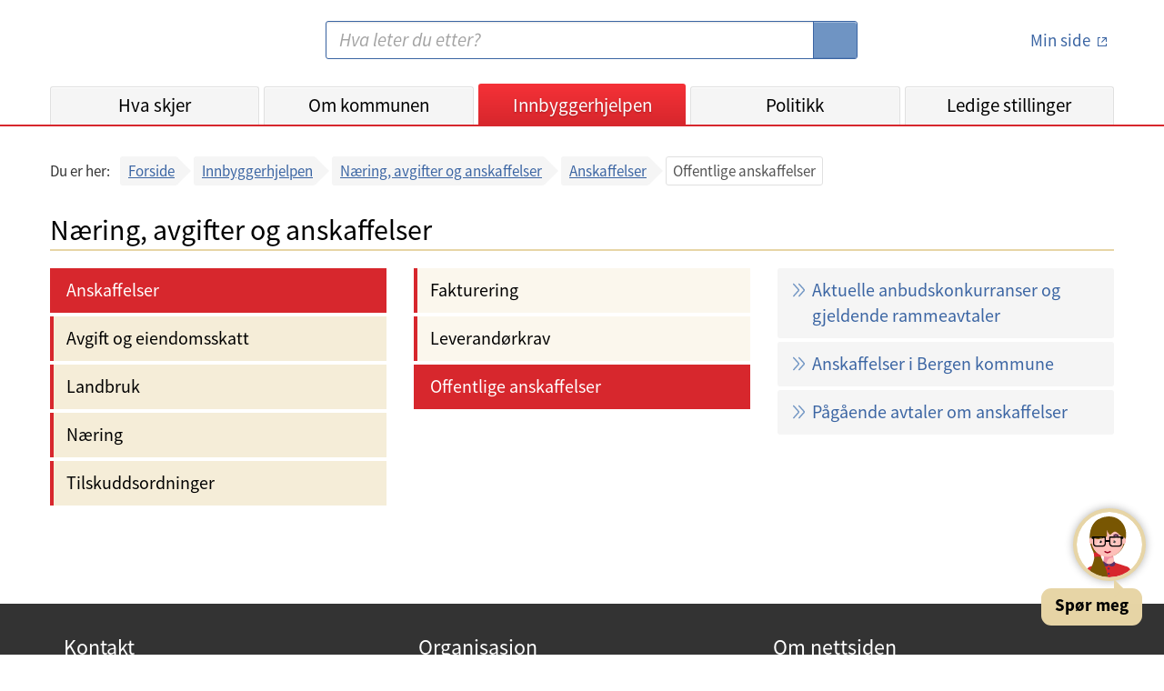

--- FILE ---
content_type: text/html;charset=UTF-8
request_url: https://www.bergen.kommune.no/innbyggerhjelpen/naring-avgifter-og-anskaffelser/anskaffelser/offentlige-anskaffelser
body_size: 18343
content:
<!DOCTYPE html>
<html lang="no">
<head>
    
    <title>Bergen kommune - Offentlige anskaffelser</title>
    <meta charset="UTF-8">
    <meta name="description" content="Bergen kommunes nettsted - informasjon og tjenester for innbyggerne i Bergen">
    <meta property="og:type" content="website">
    <meta property="og:url" content="https://www.bergen.kommune.no/innbyggerhjelpen/naring-avgifter-og-anskaffelser/anskaffelser/offentlige-anskaffelser">
    <meta property="og:title" content="Bergen kommune - Offentlige anskaffelser">
    <meta property="og:description" content="Bergen kommunes nettsted - informasjon og tjenester for innbyggerne i Bergen">
    <meta property="og:site_name" content="Bergen kommune - Offentlige anskaffelser">
    
    
    
    <meta name="apple-mobile-web-app-title" content="Bergen Kommune">
    <meta name="google-site-verification" content="2lHt6x_gLduFJClZDMoPbGDmd-vgfJ10HLDpbnPLnQA">
    <meta content="width=device-width, initial-scale=1" name="viewport">
    


    <script>
        let getTimestamp = function () {
            let now = new Date();
            let year = now.getFullYear();
            let month = now.getMonth() + 1;
            let day = now.getDate();
            let hour = now.getHours();
            if (month.toString().length == 1) {
                month = '0' + month;
            }
            if (day.toString().length == 1) {
                day = '0' + day;
            }
            if (hour.toString().length == 1) {
                hour = '0' + hour;
            }
            return year.toString() + month.toString() + day.toString() + hour.toString();

        }
    </script>

    <link href="/internet/js/lightcase-2.5.0/src/css/lightcase.css" rel="stylesheet" type="text/css">
    <link rel="stylesheet" type="text/css" href="/internet/css/kari-bergen-custom-style.css">
    <script>document.write("<link rel='stylesheet' href='/internet/css/style.css?v=" + getTimestamp() + "' type='text/css'>");</script>
    <script>document.write("<script type='text/javascript' src='/internet/js/portal.js?v=" + getTimestamp() + "'><\/script>");</script>
	<script src="/internet/js/jquery-3.6.0.min.js"></script>
    <script src="/internet/js/siteimprove-analytics.js"></script>
    <script src="/internet/js/youtube.js"></script>
    <script src="/internet/images/icons/grunticon.loader.js"></script>

    <script src="/internet/js/lightcase-2.5.0/src/js/lightcase.js"></script>
    <script src="/internet/js/lightcase-2.5.0/vendor/jQuery/jquery.events.touch.js"></script>

    <script>Loader.RunGrunticon("/internet/images/icons/icons.data.svg.css", "/internet/images/icons/icons.data.png.css", "/internet/images/icons/icons.fallback.css");</script>
	<noscript><link href="/internet/images/icons/icons.fallback.css" rel="stylesheet"></noscript>

    
        <link rel="apple-touch-icon" href="/internet/images/touch-icon-iphone.png">
        <link rel="apple-touch-icon" sizes="76x76" href="/internet/images/touch-icon-ipad.png">
        <link rel="apple-touch-icon" sizes="120x120" href="/internet/images/touch-icon-iphone-retina.png">
        <link rel="apple-touch-icon" sizes="152x152" href="/internet/images/touch-icon-ipad-retina.png">
        <link rel="apple-touch-icon" sizes="180x180" href="/internet/images/touch-icon-180x180.png">
        <link rel="icon" type="image/png" href="/internet/images/favicon-192x192.png" sizes="192x192">
        <link rel="icon" type="image/png" href="/internet/images/favicon-160x160.png" sizes="160x160">
        <link rel="icon" type="image/png" href="/internet/images/favicon-96x96.png" sizes="96x96">
        <link rel="icon" type="image/png" href="/internet/images/favicon-16x16.png" sizes="16x16">
        <link rel="shortcut icon" type="image/x-icon" href="/internet/images/favicon.ico" />
        <link rel="icon" type="image/png" href="/internet/images/favicon-32x32.png" sizes="32x32">
    

    

    

    

    

    

		<!-- Siteimprove Analytics -->
		<script>
			Siteimprove.AddAnalytics('1076832');
		</script>
	

</head>
<body>
    <div id="skiplink_container">
        <div class="desktop_centered">
            <a href="#innhold" class="skiplink">Hopp til innhold</a>
        </div>
    </div>
    <!--[if lte IE 8]>
    <div id="ie_msg"><div><h4>Du har en eldre versjon av nettleseren Internet Explorer!</h4><p>Din internettopplevelse vil bli bedre og raskere ved å <a href="http://windows.microsoft.com/nb-no/internet-explorer/download-ie" target="_blank">hente en nyere versjon av Internet Explorer</a>.</p></div></div>
    <![endif]-->

    <header id='global_header'>

    
        
        
        
        
        
        

        

        

        <div class="desktop_centered">
            <div class="header_container">
                <a href="/" title="Bergen kommune - Forsiden" class="logo-link" rel="home" accesskey="1">
                    <span class="icon-logo"></span>
                    <span class="screen-reader-text">Bergen kommune</span>
                </a>
                <img class="share_and_print_logo" src="/internet/images/logo_320x320.png" alt="Logo Bergen kommune">
                <div class="main_search_container">
                    <form name="searchform" enctype="application/x-www-form-urlencoded" method="get" action="/sok">
                        <label for="search" class="screen-reader-text">Søk:</label>
                        <input type="search" class="search_input" name="soketekst" id="search" size="26" accesskey="4"
                               placeholder="Hva leter du etter?" value="">
                        <button type="submit">
                            <span class="icon-searchglass grunt-icon grunt-icon--32"></span>
                            <span class="screen-reader-text">S&oslash;k</span>
                        </button>
                    </form>
                </div>
                <div class="login_container">
                    <a title="minside" href="https://min.kommune.no/" class="login_link min_side_lenke">
                        <span class="icon-minside grunt-icon grunt-icon&#45;&#45;64"></span>
                        <span class="icon-minside&#45;&#45;active grunt-icon grunt-icon&#45;&#45;64"></span>
                        <span class="text">Min side</span>
                    </a>
                    <span class="seperator"></span>
                    <a class="logout_link" href="/protected/redirect_uri?logout=https%3A%2F%2Fwww.bergen.kommune.no/innbyggerhjelpen/naring-avgifter-og-anskaffelser/anskaffelser/offentlige-anskaffelser">
                        <span class="icon-logout grunt-icon grunt-icon--32"></span>
                        <span class="text">Logg ut</span>
                    </a>
                </div>
                <a class="js_open_mobile_main_nav open_mobile_main_nav hidden-on-print" href="#">Meny<span
                        class="icon-nav_toggle"></span></a>
            </div>

            <nav class="js_main_nav main_nav main_nav_collapsed">
                <div class="nav_container">
                    <ul class="main_nav_list">
                        <li class="main_nav_menuitem"
                            id="global_nav_hvaskjer">
                            <a href="/hvaskjer" title="Hva skjer">Hva skjer</a>
                            <!--                        <a th:href="${akse.urlString}" th:title="${akse.navn}" th:text="${akse.visningsnavn}" th:if="${akse.class.name == 'no.kommune.bergen.portal.domain.emne.sne.Kategori'}"></a>-->
                        </li>
                        <li class="main_nav_menuitem"
                            id="global_nav_omkommunen">
                            <a href="/omkommunen" title="Om kommunen">Om kommunen</a>
                            <!--                        <a th:href="${akse.urlString}" th:title="${akse.navn}" th:text="${akse.visningsnavn}" th:if="${akse.class.name == 'no.kommune.bergen.portal.domain.emne.sne.Kategori'}"></a>-->
                        </li>
                        <li class="main_nav_menuitem"
                            id="global_nav_innbyggerhjelpen">
                            <a href="/innbyggerhjelpen" title="Innbyggerhjelpen">Innbyggerhjelpen</a>
                            <!--                        <a th:href="${akse.urlString}" th:title="${akse.navn}" th:text="${akse.visningsnavn}" th:if="${akse.class.name == 'no.kommune.bergen.portal.domain.emne.sne.Kategori'}"></a>-->
                        </li>
                        <li class="main_nav_menuitem"
                            id="global_nav_politikk">
                            <a href="/politikk" title="Politikk">Politikk</a>
                            <!--                        <a th:href="${akse.urlString}" th:title="${akse.navn}" th:text="${akse.visningsnavn}" th:if="${akse.class.name == 'no.kommune.bergen.portal.domain.emne.sne.Kategori'}"></a>-->
                        </li>
                        <li class="main_nav_menuitem"
                            id="global_nav_jobb">
                            <a href="/jobb" title="Ledige stillinger">Ledige stillinger</a>
                            <!--                        <a th:href="${akse.urlString}" th:title="${akse.navn}" th:text="${akse.visningsnavn}" th:if="${akse.class.name == 'no.kommune.bergen.portal.domain.emne.sne.Kategori'}"></a>-->
                        </li>
                    </ul>
                    <ul class="secondary_nav">
                        <li><a href="/english">
                            <span class="icon-en grunt-icon grunt-icon--32 grunt-icon--white"
                                  data-grunticon-embed></span>
                            English</a>
                        </li>
                        <li><a href="/hvaskjer/tema/presserom">
                            <span class="icon-press grunt-icon grunt-icon--32 grunt-icon--white"
                                  data-grunticon-embed></span>
                            Presse</a>
                        </li>
                        <li><a href="/omkommunen/kontakt-oss">
                            <span class="icon-info grunt-icon grunt-icon--32 grunt-icon--white"
                                  data-grunticon-embed></span>
                            Kontaktinformasjon</a>
                        </li>
                    </ul>
                    <a id="mobile_minsidelogouturl" class="mobile_logout_link" href="/protected/redirect_uri?logout=https%3A%2F%2Fwww.bergen.kommune.no/innbyggerhjelpen/naring-avgifter-og-anskaffelser/anskaffelser/offentlige-anskaffelser">
                        <span class="icon-logout grunt-icon grunt-icon--32 grunt-icon--white"
                              data-grunticon-embed></span>
                        <span class="text">Logg ut</span>
                    </a>
                    <ul class="secondary_nav">
                        <li>
                            <a href="http://www.facebook.com/bergenkommune/" class="js_removeExternalLinkIcon">
                                <span class="icon-facebook grunt-icon grunt-icon--32 grunt-icon--white"
                                      data-grunticon-embed></span>
                                Facebook
                            </a>
                        </li>
                        <li>
                            <a href="https://www.linkedin.com/company/bergenkommune/" class="js_removeExternalLinkIcon ">
                                <span class="icon-linkedIn grunt-icon grunt-icon--32 grunt-icon--white center-linkedIn-icon-mobile-header" data-grunticon-embed></span>
                                LinkedIn
                            </a>
                        </li>
                        <li>
                            <a href="http://www.instagram.com/bergenkommune_ung/" class="js_removeExternalLinkIcon">
                                <span class="icon-instagram grunt-icon grunt-icon--32 grunt-icon--white"
                                      data-grunticon-embed></span>
                                Instagram
                            </a>
                        </li>
                    </ul>
                </div>
                <div class="close_mobile_main_nav">
                    <a class="js_close_mobile_main_nav close_mobile_main_nav_link hidden-on-print" href="#">
                <span class="close_mobile_main_nav_button">
        			<span class="icon-close grunt-icon grunt-icon--32"></span>
        			<span class="screen-reader-text">Lukk meny</span>
                </span>
                    </a>
                </div>
            </nav>
        </div>

        <script>
            $(document).ready(function () {
                $(".main_nav_menuitem").each(function () {
                    var a = $(this).children("a").get(0);
                    var href = $(a).attr("href");
                    if (window.location.pathname.indexOf(href) === 0) {
                        $(".main_nav_menuitem").removeClass("active");
                        $(".main_nav_menuitem a").removeClass("active");
                        $(this).addClass("active");
                        $(a).addClass("active");
                    }
                });
            });
        </script>

    

</header>
    
    
    

    <div class="smMa desktop_centered clearfix">
        
    
    
    
        
        


        <div class="emb_container bc_container js_breadcrumbs">
            
<!-- line above is to workaround: https://youtrack.jetbrains.com/issue/IDEA-132738 -->
<nav role="navigation" aria-label="Brødsmuler">
  <div>
    <div class="bc_label mobile">Gå tilbake til:</div>
    <div class="bc_label desktop">Du er her:</div>
    <div class="bc_list_container">
      <ul class="bc_list">
        <li>
          <a href="/">Forside</a>
          
        </li>
        <li>
          <a href="/innbyggerhjelpen">Innbyggerhjelpen</a>
          
        </li>
        <li>
          <a href="/innbyggerhjelpen/naring-avgifter-og-anskaffelser">Næring, avgifter og anskaffelser</a>
          
        </li>
        <li class="bc_last_link">
          <a href="/innbyggerhjelpen/naring-avgifter-og-anskaffelser/anskaffelser">Anskaffelser</a>
          
        </li>
        <li class="bc_current">
          
          <span aria-current="page"
                title="Offentlige anskaffelser">Offentlige anskaffelser</span>
        </li>
      </ul>
    </div>
  </div>
</nav>

        </div>
    </div>

    <main id="innhold" class="smMa desktop_centered" tabindex="-1">
        <div class="js_elp_pub_template">
            
    
    
    
    

    <div class="page_header"><h1>Næring, avgifter og anskaffelser</h1></div>
    <div class="row category_navigation_container js_categories">
        <div class="col_md_6 col_lg_4">
            <ul class="category_navigation_1 js_cat_1">
                <li id="V53555" class="los">
                    <a href="#" onclick="Portal.Innbyggerhjelp.ToogleActiveElement(&#39;Næring, avgifter og anskaffelser&#39;, &#39;/innbyggerhjelpen/naring-avgifter-og-anskaffelser&#39;, &#39;V53555&#39;, &#39;Anskaffelser&#39;, &#39;anskaffelser&#39;, &#39;&#39;, &#39;&#39;, &#39;&#39;);return false;">Anskaffelser</a>
                    <ul class="los category_navigation_2 js_cat_2">
                        <li id="V56073" class="los2">
                            <a href="#" onclick="Portal.Innbyggerhjelp.ToogleActiveElement(&#39;Næring, avgifter og anskaffelser&#39;, &#39;/innbyggerhjelpen/naring-avgifter-og-anskaffelser&#39;, &#39;&#39;, &#39;Anskaffelser&#39;, &#39;anskaffelser&#39;, &#39;V56073&#39;, &#39;Fakturering&#39;, &#39;fakturering&#39;);return false;">Fakturering</a>
                            <ul class="category_navigation_3 js_cat_3 tjenestebeskrivelser">
                                <li id="V56073-V56074"
                                    class="tjenestebeskrivelse">
                                    <a href="/innbyggerhjelpen/naring-avgifter-og-anskaffelser/anskaffelser/fakturering/sende-elektronisk-faktura-til-kommunen">
                                        Sende elektronisk faktura til kommunen
                                        <span class="arrow-icon"></span>
                                        <span class="arrow-icon--2"></span>
                                    </a>
                                </li>
                            </ul>
                        </li>
                        <li id="V56737" class="los2">
                            <a href="#" onclick="Portal.Innbyggerhjelp.ToogleActiveElement(&#39;Næring, avgifter og anskaffelser&#39;, &#39;/innbyggerhjelpen/naring-avgifter-og-anskaffelser&#39;, &#39;&#39;, &#39;Anskaffelser&#39;, &#39;anskaffelser&#39;, &#39;V56737&#39;, &#39;Leverandørkrav&#39;, &#39;leverandorkrav&#39;);return false;">Leverandørkrav</a>
                            <ul class="category_navigation_3 js_cat_3 tjenestebeskrivelser">
                                <li id="V56737-V9158231"
                                    class="tjenestebeskrivelse">
                                    <a href="/innbyggerhjelpen/naring-avgifter-og-anskaffelser/anskaffelser/leverandorkrav/mannskapsregistrering-i-hmsreg">
                                        Mannskapsregistrering i HMSREG
                                        <span class="arrow-icon"></span>
                                        <span class="arrow-icon--2"></span>
                                    </a>
                                </li>
                                <li id="V56737-V56738"
                                    class="tjenestebeskrivelse">
                                    <a href="/innbyggerhjelpen/naring-avgifter-og-anskaffelser/anskaffelser/leverandorkrav/standardkrav-til-leverandorer-i-byggeprosjekter">
                                        Standardkrav til leverandører i byggeprosjekter
                                        <span class="arrow-icon"></span>
                                        <span class="arrow-icon--2"></span>
                                    </a>
                                </li>
                                <li id="V56737-V39359907"
                                    class="tjenestebeskrivelse">
                                    <a href="/innbyggerhjelpen/naring-avgifter-og-anskaffelser/anskaffelser/leverandorkrav/veileder-for-entreprenorer-i-bruk-av-isy-prosjekt-endring">
                                        Veileder for entreprenører i bruk av ISY Prosjekt Endring
                                        <span class="arrow-icon"></span>
                                        <span class="arrow-icon--2"></span>
                                    </a>
                                </li>
                            </ul>
                        </li>
                        <li id="V53556" class="los2">
                            <a href="#" onclick="Portal.Innbyggerhjelp.ToogleActiveElement(&#39;Næring, avgifter og anskaffelser&#39;, &#39;/innbyggerhjelpen/naring-avgifter-og-anskaffelser&#39;, &#39;&#39;, &#39;Anskaffelser&#39;, &#39;anskaffelser&#39;, &#39;V53556&#39;, &#39;Offentlige anskaffelser&#39;, &#39;offentlige-anskaffelser&#39;);return false;">Offentlige anskaffelser</a>
                            <ul class="category_navigation_3 js_cat_3 tjenestebeskrivelser">
                                <li id="V53556-V8580681"
                                    class="tjenestebeskrivelse">
                                    <a href="/innbyggerhjelpen/naring-avgifter-og-anskaffelser/anskaffelser/offentlige-anskaffelser/aktuelle-anbudskonkurranser-og-gjeldende-rammeavtaler">
                                        Aktuelle anbudskonkurranser og gjeldende rammeavtaler
                                        <span class="arrow-icon"></span>
                                        <span class="arrow-icon--2"></span>
                                    </a>
                                </li>
                                <li id="V53556-V8580658"
                                    class="tjenestebeskrivelse">
                                    <a href="/innbyggerhjelpen/naring-avgifter-og-anskaffelser/anskaffelser/offentlige-anskaffelser/anskaffelser-i-bergen-kommune">
                                        Anskaffelser i Bergen kommune
                                        <span class="arrow-icon"></span>
                                        <span class="arrow-icon--2"></span>
                                    </a>
                                </li>
                                <li id="V53556-V18859178"
                                    class="tjenestebeskrivelse">
                                    <a href="/innbyggerhjelpen/naring-avgifter-og-anskaffelser/anskaffelser/offentlige-anskaffelser/pagaende-avtaler-om-anskaffelser">
                                        Pågående avtaler om anskaffelser
                                        <span class="arrow-icon"></span>
                                        <span class="arrow-icon--2"></span>
                                    </a>
                                </li>
                            </ul>
                        </li>
                    </ul>
                </li>
                <li id="V49061" class="los">
                    <a href="#" onclick="Portal.Innbyggerhjelp.ToogleActiveElement(&#39;Næring, avgifter og anskaffelser&#39;, &#39;/innbyggerhjelpen/naring-avgifter-og-anskaffelser&#39;, &#39;V49061&#39;, &#39;Avgift og eiendomsskatt&#39;, &#39;avgift-og-eiendomsskatt&#39;, &#39;&#39;, &#39;&#39;, &#39;&#39;);return false;">Avgift og eiendomsskatt</a>
                    <ul class="los category_navigation_2 js_cat_2">
                        <li id="V50005" class="los2">
                            <a href="#" onclick="Portal.Innbyggerhjelp.ToogleActiveElement(&#39;Næring, avgifter og anskaffelser&#39;, &#39;/innbyggerhjelpen/naring-avgifter-og-anskaffelser&#39;, &#39;&#39;, &#39;Avgift og eiendomsskatt&#39;, &#39;avgift-og-eiendomsskatt&#39;, &#39;V50005&#39;, &#39;Eiendomsskatt&#39;, &#39;eiendomsskatt&#39;);return false;">Eiendomsskatt</a>
                            <ul class="category_navigation_3 js_cat_3 tjenestebeskrivelser">
                                <li id="V50005-V50006"
                                    class="tjenestebeskrivelse">
                                    <a href="/innbyggerhjelpen/naring-avgifter-og-anskaffelser/avgift-og-eiendomsskatt/eiendomsskatt/eiendomsskatt-i-bergen-kommune">
                                        Eiendomsskatt i Bergen kommune
                                        <span class="arrow-icon"></span>
                                        <span class="arrow-icon--2"></span>
                                    </a>
                                </li>
                                <li id="V50005-V50760"
                                    class="tjenestebeskrivelse">
                                    <a href="/innbyggerhjelpen/naring-avgifter-og-anskaffelser/avgift-og-eiendomsskatt/eiendomsskatt/fritak-for-eiendomsskatt">
                                        Fritak for eiendomsskatt
                                        <span class="arrow-icon"></span>
                                        <span class="arrow-icon--2"></span>
                                    </a>
                                </li>
                                <li id="V50005-V52339"
                                    class="tjenestebeskrivelse">
                                    <a href="/innbyggerhjelpen/naring-avgifter-og-anskaffelser/avgift-og-eiendomsskatt/eiendomsskatt/klage-pa-eiendomsskatt">
                                        Klage på eiendomsskatt
                                        <span class="arrow-icon"></span>
                                        <span class="arrow-icon--2"></span>
                                    </a>
                                </li>
                                <li id="V50005-V52957"
                                    class="tjenestebeskrivelse">
                                    <a href="/innbyggerhjelpen/naring-avgifter-og-anskaffelser/avgift-og-eiendomsskatt/eiendomsskatt/krav-om-a-fa-ny-taksering-av-eiendom">
                                        Krav om å få ny taksering av eiendom
                                        <span class="arrow-icon"></span>
                                        <span class="arrow-icon--2"></span>
                                    </a>
                                </li>
                                <li id="V50005-V59082"
                                    class="tjenestebeskrivelse">
                                    <a href="/innbyggerhjelpen/naring-avgifter-og-anskaffelser/avgift-og-eiendomsskatt/eiendomsskatt/utsatt-nedsatt-og-ettergitt-eiendomsskatt">
                                        Utsatt, nedsatt og ettergitt eiendomsskatt
                                        <span class="arrow-icon"></span>
                                        <span class="arrow-icon--2"></span>
                                    </a>
                                </li>
                            </ul>
                        </li>
                        <li id="V49062" class="los2">
                            <a href="#" onclick="Portal.Innbyggerhjelp.ToogleActiveElement(&#39;Næring, avgifter og anskaffelser&#39;, &#39;/innbyggerhjelpen/naring-avgifter-og-anskaffelser&#39;, &#39;&#39;, &#39;Avgift og eiendomsskatt&#39;, &#39;avgift-og-eiendomsskatt&#39;, &#39;V49062&#39;, &#39;Kommunale avgifter&#39;, &#39;kommunale-avgifter&#39;);return false;">Kommunale avgifter</a>
                            <ul class="category_navigation_3 js_cat_3 tjenestebeskrivelser">
                                <li id="V49062-V49063"
                                    class="tjenestebeskrivelse">
                                    <a href="/innbyggerhjelpen/naring-avgifter-og-anskaffelser/avgift-og-eiendomsskatt/kommunale-avgifter/betale-regning-fra-kommunen">
                                        Betale regning fra kommunen
                                        <span class="arrow-icon"></span>
                                        <span class="arrow-icon--2"></span>
                                    </a>
                                </li>
                                <li id="V49062-V50107"
                                    class="tjenestebeskrivelse">
                                    <a href="/innbyggerhjelpen/naring-avgifter-og-anskaffelser/avgift-og-eiendomsskatt/kommunale-avgifter/endre-eier-av-eiendom-pa-faktura-for-kommunale-gebyrer-og-eiendomsskatt">
                                        Endre eier av eiendom på faktura for kommunale gebyrer og eiendomsskatt
                                        <span class="arrow-icon"></span>
                                        <span class="arrow-icon--2"></span>
                                    </a>
                                </li>
                                <li id="V49062-V50098"
                                    class="tjenestebeskrivelse">
                                    <a href="/innbyggerhjelpen/naring-avgifter-og-anskaffelser/avgift-og-eiendomsskatt/kommunale-avgifter/endring-av-fakturamottaker-for-kommunale-gebyrer-og-eiendomsskatt">
                                        Endring av fakturamottaker for kommunale gebyrer og eiendomsskatt
                                        <span class="arrow-icon"></span>
                                        <span class="arrow-icon--2"></span>
                                    </a>
                                </li>
                                <li id="V49062-V51243"
                                    class="tjenestebeskrivelse">
                                    <a href="/innbyggerhjelpen/naring-avgifter-og-anskaffelser/avgift-og-eiendomsskatt/kommunale-avgifter/har-dine-kommunale-fakturaer-gatt-videre-til-inkasso">
                                        Har dine kommunale fakturaer gått videre til inkasso?
                                        <span class="arrow-icon"></span>
                                        <span class="arrow-icon--2"></span>
                                    </a>
                                </li>
                                <li id="V49062-V56016"
                                    class="tjenestebeskrivelse">
                                    <a href="/innbyggerhjelpen/naring-avgifter-og-anskaffelser/avgift-og-eiendomsskatt/kommunale-avgifter/samlet-oversikt-over-avgifter-og-egenbetalinger">
                                        Samlet oversikt over avgifter og egenbetalinger
                                        <span class="arrow-icon"></span>
                                        <span class="arrow-icon--2"></span>
                                    </a>
                                </li>
                            </ul>
                        </li>
                    </ul>
                </li>
                <li id="V48489" class="los">
                    <a href="#" onclick="Portal.Innbyggerhjelp.ToogleActiveElement(&#39;Næring, avgifter og anskaffelser&#39;, &#39;/innbyggerhjelpen/naring-avgifter-og-anskaffelser&#39;, &#39;V48489&#39;, &#39;Landbruk&#39;, &#39;landbruk&#39;, &#39;&#39;, &#39;&#39;, &#39;&#39;);return false;">Landbruk</a>
                    <ul class="los category_navigation_2 js_cat_2">
                        <li id="V48490" class="los2">
                            <a href="#" onclick="Portal.Innbyggerhjelp.ToogleActiveElement(&#39;Næring, avgifter og anskaffelser&#39;, &#39;/innbyggerhjelpen/naring-avgifter-og-anskaffelser&#39;, &#39;&#39;, &#39;Landbruk&#39;, &#39;landbruk&#39;, &#39;V48490&#39;, &#39;Landbrukseiendom&#39;, &#39;landbrukseiendom&#39;);return false;">Landbrukseiendom</a>
                            <ul class="category_navigation_3 js_cat_3 tjenestebeskrivelser">
                                <li id="V48490-V48491"
                                    class="tjenestebeskrivelse">
                                    <a href="/innbyggerhjelpen/naring-avgifter-og-anskaffelser/landbruk/landbrukseiendom/bakkeplanering-pa-landbrukseigedom-til-jordbruksformal">
                                        Bakkeplanering på landbrukseigedom til jordbruksformål
                                        <span class="arrow-icon"></span>
                                        <span class="arrow-icon--2"></span>
                                    </a>
                                </li>
                                <li id="V48490-V49611"
                                    class="tjenestebeskrivelse">
                                    <a href="/innbyggerhjelpen/naring-avgifter-og-anskaffelser/landbruk/landbrukseiendom/bygge-i-et-lnf-omrade">
                                        Bygge i et LNF-område?
                                        <span class="arrow-icon"></span>
                                        <span class="arrow-icon--2"></span>
                                    </a>
                                </li>
                                <li id="V48490-V49594"
                                    class="tjenestebeskrivelse">
                                    <a href="/innbyggerhjelpen/naring-avgifter-og-anskaffelser/landbruk/landbrukseiendom/bygging-av-skogsveilandbruksvei">
                                        Bygging av skogsvei/landbruksvei
                                        <span class="arrow-icon"></span>
                                        <span class="arrow-icon--2"></span>
                                    </a>
                                </li>
                                <li id="V48490-V53362"
                                    class="tjenestebeskrivelse">
                                    <a href="/innbyggerhjelpen/naring-avgifter-og-anskaffelser/landbruk/landbrukseiendom/deling-av-landbrukseiendom">
                                        Deling av landbrukseiendom
                                        <span class="arrow-icon"></span>
                                        <span class="arrow-icon--2"></span>
                                    </a>
                                </li>
                                <li id="V48490-V49925"
                                    class="tjenestebeskrivelse">
                                    <a href="/innbyggerhjelpen/naring-avgifter-og-anskaffelser/landbruk/landbrukseiendom/driveplikt-og-jordleie">
                                        Driveplikt og jordleie
                                        <span class="arrow-icon"></span>
                                        <span class="arrow-icon--2"></span>
                                    </a>
                                </li>
                                <li id="V48490-V51388"
                                    class="tjenestebeskrivelse">
                                    <a href="/innbyggerhjelpen/naring-avgifter-og-anskaffelser/landbruk/landbrukseiendom/hestemokk-som-gjodselkjelde">
                                        Hestemøkk som gjødselkjelde
                                        <span class="arrow-icon"></span>
                                        <span class="arrow-icon--2"></span>
                                    </a>
                                </li>
                                <li id="V48490-V52874"
                                    class="tjenestebeskrivelse">
                                    <a href="/innbyggerhjelpen/naring-avgifter-og-anskaffelser/landbruk/landbrukseiendom/konsesjon">
                                        Konsesjon
                                        <span class="arrow-icon"></span>
                                        <span class="arrow-icon--2"></span>
                                    </a>
                                </li>
                                <li id="V48490-V50436084"
                                    class="tjenestebeskrivelse">
                                    <a href="/innbyggerhjelpen/naring-avgifter-og-anskaffelser/landbruk/landbrukseiendom/meld-ifra-om-behov-for-a-leie-jord-i-bergen">
                                        Meld ifra om behov for å leie jord i Bergen
                                        <span class="arrow-icon"></span>
                                        <span class="arrow-icon--2"></span>
                                    </a>
                                </li>
                                <li id="V48490-V2720554"
                                    class="tjenestebeskrivelse">
                                    <a href="/innbyggerhjelpen/naring-avgifter-og-anskaffelser/landbruk/landbrukseiendom/ny-eier-av-landbrukseiendom">
                                        Ny eier av landbrukseiendom?
                                        <span class="arrow-icon"></span>
                                        <span class="arrow-icon--2"></span>
                                    </a>
                                </li>
                                <li id="V48490-V6396018"
                                    class="tjenestebeskrivelse">
                                    <a href="/innbyggerhjelpen/naring-avgifter-og-anskaffelser/landbruk/landbrukseiendom/opprette-produsentnummer">
                                        Opprette produsentnummer
                                        <span class="arrow-icon"></span>
                                        <span class="arrow-icon--2"></span>
                                    </a>
                                </li>
                                <li id="V48490-V56837"
                                    class="tjenestebeskrivelse">
                                    <a href="/innbyggerhjelpen/naring-avgifter-og-anskaffelser/tilskuddsordninger/jordbrukstilskudd/oversikt-over-landbrukstilskudd">
                                        Oversikt over landbrukstilskudd
                                        <span class="arrow-icon"></span>
                                        <span class="arrow-icon--2"></span>
                                    </a>
                                </li>
                                <li id="V48490-V56274"
                                    class="tjenestebeskrivelse">
                                    <a href="/innbyggerhjelpen/naring-avgifter-og-anskaffelser/landbruk/skogbruk/skogfond">
                                        Skogfond
                                        <span class="arrow-icon"></span>
                                        <span class="arrow-icon--2"></span>
                                    </a>
                                </li>
                                <li id="V48490-V209503"
                                    class="tjenestebeskrivelse">
                                    <a href="/innbyggerhjelpen/kultur-idrett-og-fritid/fritid/lag-og-foreninger/starte-en-parsellhage-handbok-i-parsellhagedrift">
                                        Starte en parsellhage - Håndbok i parsellhagedrift
                                        <span class="arrow-icon"></span>
                                        <span class="arrow-icon--2"></span>
                                    </a>
                                </li>
                                <li id="V48490-V320100"
                                    class="tjenestebeskrivelse">
                                    <a href="/innbyggerhjelpen/naring-avgifter-og-anskaffelser/landbruk/landbrukseiendom/soknadsfrister-i-landbruket">
                                        Søknadsfrister i landbruket
                                        <span class="arrow-icon"></span>
                                        <span class="arrow-icon--2"></span>
                                    </a>
                                </li>
                                <li id="V48490-V58183"
                                    class="tjenestebeskrivelse">
                                    <a href="/innbyggerhjelpen/naring-avgifter-og-anskaffelser/landbruk/landbrukseiendom/tilskot-til-avloysing-ved-sjukdom-og-fodsel-ol">
                                        Tilskot til avløysing ved sjukdom og fødsel o.l.
                                        <span class="arrow-icon"></span>
                                        <span class="arrow-icon--2"></span>
                                    </a>
                                </li>
                                <li id="V48490-V58255"
                                    class="tjenestebeskrivelse">
                                    <a href="/innbyggerhjelpen/naring-avgifter-og-anskaffelser/landbruk/landbrukseiendom/tilskudd-til-drenering-av-jordbruksarealer">
                                        Tilskudd til drenering av jordbruksarealer
                                        <span class="arrow-icon"></span>
                                        <span class="arrow-icon--2"></span>
                                    </a>
                                </li>
                                <li id="V48490-V56686"
                                    class="tjenestebeskrivelse">
                                    <a href="/innbyggerhjelpen/naring-avgifter-og-anskaffelser/landbruk/landbrukseiendom/tilskudd-til-spesielle-miljotiltak-i-jordbruket-smil-tilskudd">
                                        Tilskudd til spesielle miljøtiltak i jordbruket (SMIL-tilskudd)
                                        <span class="arrow-icon"></span>
                                        <span class="arrow-icon--2"></span>
                                    </a>
                                </li>
                                <li id="V48490-V59145"
                                    class="tjenestebeskrivelse">
                                    <a href="/innbyggerhjelpen/naring-avgifter-og-anskaffelser/landbruk/landbrukseiendom/vakttelefon-for-akutt-avlosning-i-landbruket">
                                        Vakttelefon for akutt avløsning i landbruket
                                        <span class="arrow-icon"></span>
                                        <span class="arrow-icon--2"></span>
                                    </a>
                                </li>
                            </ul>
                        </li>
                        <li id="V276693" class="los2">
                            <a href="#" onclick="Portal.Innbyggerhjelp.ToogleActiveElement(&#39;Næring, avgifter og anskaffelser&#39;, &#39;/innbyggerhjelpen/naring-avgifter-og-anskaffelser&#39;, &#39;&#39;, &#39;Landbruk&#39;, &#39;landbruk&#39;, &#39;V276693&#39;, &#39;Plantevern&#39;, &#39;plantevern&#39;);return false;">Plantevern</a>
                            <ul class="category_navigation_3 js_cat_3 tjenestebeskrivelser">
                                <li id="V276693-V48420"
                                    class="tjenestebeskrivelse">
                                    <a href="/innbyggerhjelpen/natur-klima-miljo/natur/plantedyrking/autorisasjonsbevis-for-bruk-av-plantevernmidlergnagermidler">
                                        Autorisasjonsbevis for bruk av plantevernmidler/gnagermidler
                                        <span class="arrow-icon"></span>
                                        <span class="arrow-icon--2"></span>
                                    </a>
                                </li>
                            </ul>
                        </li>
                        <li id="V54674" class="los2">
                            <a href="#" onclick="Portal.Innbyggerhjelp.ToogleActiveElement(&#39;Næring, avgifter og anskaffelser&#39;, &#39;/innbyggerhjelpen/naring-avgifter-og-anskaffelser&#39;, &#39;&#39;, &#39;Landbruk&#39;, &#39;landbruk&#39;, &#39;V54674&#39;, &#39;Skogbruk&#39;, &#39;skogbruk&#39;);return false;">Skogbruk</a>
                            <ul class="category_navigation_3 js_cat_3 tjenestebeskrivelser">
                                <li id="V54674-V49594"
                                    class="tjenestebeskrivelse">
                                    <a href="/innbyggerhjelpen/naring-avgifter-og-anskaffelser/landbruk/landbrukseiendom/bygging-av-skogsveilandbruksvei">
                                        Bygging av skogsvei/landbruksvei
                                        <span class="arrow-icon"></span>
                                        <span class="arrow-icon--2"></span>
                                    </a>
                                </li>
                                <li id="V54674-V54675"
                                    class="tjenestebeskrivelse">
                                    <a href="/innbyggerhjelpen/naring-avgifter-og-anskaffelser/landbruk/skogbruk/naringsog-miljotiltak-i-skogbruket-tilskudd">
                                        Nærings- og miljøtiltak i skogbruket - tilskudd
                                        <span class="arrow-icon"></span>
                                        <span class="arrow-icon--2"></span>
                                    </a>
                                </li>
                                <li id="V54674-V56274"
                                    class="tjenestebeskrivelse">
                                    <a href="/innbyggerhjelpen/naring-avgifter-og-anskaffelser/landbruk/skogbruk/skogfond">
                                        Skogfond
                                        <span class="arrow-icon"></span>
                                        <span class="arrow-icon--2"></span>
                                    </a>
                                </li>
                            </ul>
                        </li>
                        <li id="V58031" class="los2">
                            <a href="#" onclick="Portal.Innbyggerhjelp.ToogleActiveElement(&#39;Næring, avgifter og anskaffelser&#39;, &#39;/innbyggerhjelpen/naring-avgifter-og-anskaffelser&#39;, &#39;&#39;, &#39;Landbruk&#39;, &#39;landbruk&#39;, &#39;V58031&#39;, &#39;Veterinær&#39;, &#39;veterinar&#39;);return false;">Veterinær</a>
                            <ul class="category_navigation_3 js_cat_3 tjenestebeskrivelser">
                                <li id="V58031-V59359"
                                    class="tjenestebeskrivelse">
                                    <a href="/innbyggerhjelpen/kultur-idrett-og-fritid/fritid/dyrehold/veterinarvakt-i-bergen-kommune">
                                        Veterinærvakt i Bergen kommune
                                        <span class="arrow-icon"></span>
                                        <span class="arrow-icon--2"></span>
                                    </a>
                                </li>
                            </ul>
                        </li>
                    </ul>
                </li>
                <li id="V48297" class="los">
                    <a href="#" onclick="Portal.Innbyggerhjelp.ToogleActiveElement(&#39;Næring, avgifter og anskaffelser&#39;, &#39;/innbyggerhjelpen/naring-avgifter-og-anskaffelser&#39;, &#39;V48297&#39;, &#39;Næring&#39;, &#39;naring&#39;, &#39;&#39;, &#39;&#39;, &#39;&#39;);return false;">Næring</a>
                    <ul class="los category_navigation_2 js_cat_2">
                        <li id="V50260" class="los2">
                            <a href="#" onclick="Portal.Innbyggerhjelp.ToogleActiveElement(&#39;Næring, avgifter og anskaffelser&#39;, &#39;/innbyggerhjelpen/naring-avgifter-og-anskaffelser&#39;, &#39;&#39;, &#39;Næring&#39;, &#39;naring&#39;, &#39;V50260&#39;, &#39;Bedriftsetablering&#39;, &#39;bedriftsetablering&#39;);return false;">Bedriftsetablering</a>
                            <ul class="category_navigation_3 js_cat_3 tjenestebeskrivelser">
                                <li id="V50260-V56783"
                                    class="tjenestebeskrivelse">
                                    <a href="/innbyggerhjelpen/naring-avgifter-og-anskaffelser/naring/bedriftsetablering/starte-din-egen-bedrift">
                                        Starte din egen bedrift
                                        <span class="arrow-icon"></span>
                                        <span class="arrow-icon--2"></span>
                                    </a>
                                </li>
                            </ul>
                        </li>
                        <li id="V51648" class="los2">
                            <a href="#" onclick="Portal.Innbyggerhjelp.ToogleActiveElement(&#39;Næring, avgifter og anskaffelser&#39;, &#39;/innbyggerhjelpen/naring-avgifter-og-anskaffelser&#39;, &#39;&#39;, &#39;Næring&#39;, &#39;naring&#39;, &#39;V51648&#39;, &#39;Bemanningstjenester&#39;, &#39;bemanningstjenester&#39;);return false;">Bemanningstjenester</a>
                            <ul class="category_navigation_3 js_cat_3 tjenestebeskrivelser">
                                <li id="V51648-V26078704"
                                    class="tjenestebeskrivelse">
                                    <a href="/innbyggerhjelpen/naring-avgifter-og-anskaffelser/naring/bemanningstjenester/lonn-og-lonnsslipp-for-ansatte-i-kommunen">
                                        Lønn og lønnsslipp for ansatte i kommunen
                                        <span class="arrow-icon"></span>
                                        <span class="arrow-icon--2"></span>
                                    </a>
                                </li>
                            </ul>
                        </li>
                        <li id="V48298" class="los2">
                            <a href="#" onclick="Portal.Innbyggerhjelp.ToogleActiveElement(&#39;Næring, avgifter og anskaffelser&#39;, &#39;/innbyggerhjelpen/naring-avgifter-og-anskaffelser&#39;, &#39;&#39;, &#39;Næring&#39;, &#39;naring&#39;, &#39;V48298&#39;, &#39;Bevilling og tillatelser&#39;, &#39;bevilling-og-tillatelser&#39;);return false;">Bevilling og tillatelser</a>
                            <ul class="category_navigation_3 js_cat_3 tjenestebeskrivelser">
                                <li id="V48298-V49092"
                                    class="tjenestebeskrivelse">
                                    <a href="/innbyggerhjelpen/naring-avgifter-og-anskaffelser/naring/bevilling-og-tillatelser/bevillingsgebyr-salgsog-skjenkebevillinger-20252026">
                                        Bevillingsgebyr salgs- og skjenkebevillinger 2025/2026
                                        <span class="arrow-icon"></span>
                                        <span class="arrow-icon--2"></span>
                                    </a>
                                </li>
                                <li id="V48298-V6751613"
                                    class="tjenestebeskrivelse">
                                    <a href="/innbyggerhjelpen/naring-avgifter-og-anskaffelser/naring/bevilling-og-tillatelser/etablererproven-og-kunnskapsproven">
                                        Etablererprøven og kunnskapsprøven
                                        <span class="arrow-icon"></span>
                                        <span class="arrow-icon--2"></span>
                                    </a>
                                </li>
                                <li id="V48298-V57333"
                                    class="tjenestebeskrivelse">
                                    <a href="/innbyggerhjelpen/naring-avgifter-og-anskaffelser/naring/bevilling-og-tillatelser/godkjenning-av-ny-styrer-stedfortreder-og-daglig-leder-i-bevillinger">
                                        Godkjenning av ny styrer, stedfortreder og daglig leder i bevillinger
                                        <span class="arrow-icon"></span>
                                        <span class="arrow-icon--2"></span>
                                    </a>
                                </li>
                                <li id="V48298-V52922"
                                    class="tjenestebeskrivelse">
                                    <a href="/innbyggerhjelpen/naring-avgifter-og-anskaffelser/naring/bevilling-og-tillatelser/kontrollvirksomhet-av-skjenking-og-salg-av-alkohol">
                                        Kontrollvirksomhet av skjenking og salg av alkohol
                                        <span class="arrow-icon"></span>
                                        <span class="arrow-icon--2"></span>
                                    </a>
                                </li>
                                <li id="V48298-V36278451"
                                    class="tjenestebeskrivelse">
                                    <a href="/innbyggerhjelpen/naring-avgifter-og-anskaffelser/naring/bevilling-og-tillatelser/krav-om-fettutskiller">
                                        Krav om fettutskiller
                                        <span class="arrow-icon"></span>
                                        <span class="arrow-icon--2"></span>
                                    </a>
                                </li>
                                <li id="V48298-V53180"
                                    class="tjenestebeskrivelse">
                                    <a href="/innbyggerhjelpen/naring-avgifter-og-anskaffelser/naring/bevilling-og-tillatelser/kurs-i-ansvarlig-alkoholhandtering-2026">
                                        Kurs i ansvarlig alkoholhåndtering 2026
                                        <span class="arrow-icon"></span>
                                        <span class="arrow-icon--2"></span>
                                    </a>
                                </li>
                                <li id="V48298-V48299"
                                    class="tjenestebeskrivelse">
                                    <a href="/innbyggerhjelpen/naring-avgifter-og-anskaffelser/naring/bevilling-og-tillatelser/lukket-selskap-ambulerende-skjenkebevilling">
                                        Lukket selskap: Ambulerende skjenkebevilling
                                        <span class="arrow-icon"></span>
                                        <span class="arrow-icon--2"></span>
                                    </a>
                                </li>
                                <li id="V48298-V51920"
                                    class="tjenestebeskrivelse">
                                    <a href="/innbyggerhjelpen/naring-avgifter-og-anskaffelser/naring/bevilling-og-tillatelser/melde-inn-og-ut-av-tobakkssalgsregisteret">
                                        Melde inn og ut av tobakkssalgsregisteret
                                        <span class="arrow-icon"></span>
                                        <span class="arrow-icon--2"></span>
                                    </a>
                                </li>
                                <li id="V48298-V55667"
                                    class="tjenestebeskrivelse">
                                    <a href="/innbyggerhjelpen/naring-avgifter-og-anskaffelser/naring/bevilling-og-tillatelser/retningslinjer-for-tildeling-av-salgsog-skjenkebevillinger-og-forskrift-om-salgsskjenkeog-apningstider">
                                        Retningslinjer for tildeling av salgs- og skjenkebevillinger og Forskrift om salgs-, skjenke- og åpningstider
                                        <span class="arrow-icon"></span>
                                        <span class="arrow-icon--2"></span>
                                    </a>
                                </li>
                                <li id="V48298-V55963"
                                    class="tjenestebeskrivelse">
                                    <a href="/innbyggerhjelpen/naring-avgifter-og-anskaffelser/naring/bevilling-og-tillatelser/salgsbevilling-for-alkohol">
                                        Salgsbevilling for alkohol
                                        <span class="arrow-icon"></span>
                                        <span class="arrow-icon--2"></span>
                                    </a>
                                </li>
                                <li id="V48298-V644756"
                                    class="tjenestebeskrivelse">
                                    <a href="/innbyggerhjelpen/naring-avgifter-og-anskaffelser/naring/bevilling-og-tillatelser/skjenketid-ved-overgang-til-sommertid-og-vintertid">
                                        Skjenketid ved overgang til sommertid og vintertid
                                        <span class="arrow-icon"></span>
                                        <span class="arrow-icon--2"></span>
                                    </a>
                                </li>
                                <li id="V48298-V57378"
                                    class="tjenestebeskrivelse">
                                    <a href="/innbyggerhjelpen/naring-avgifter-og-anskaffelser/naring/bevilling-og-tillatelser/soknad-om-serveringsbevilling">
                                        Søknad om serveringsbevilling
                                        <span class="arrow-icon"></span>
                                        <span class="arrow-icon--2"></span>
                                    </a>
                                </li>
                                <li id="V48298-V56237"
                                    class="tjenestebeskrivelse">
                                    <a href="/innbyggerhjelpen/naring-avgifter-og-anskaffelser/naring/bevilling-og-tillatelser/soknad-om-skjenkebevilling-for-alkohol-og-endringer-i-eksisterende-bevilling-f-eks-soknad-om-uteservering">
                                        Søknad om skjenkebevilling for alkohol og endringer i eksisterende bevilling f. eks søknad om uteservering.
                                        <span class="arrow-icon"></span>
                                        <span class="arrow-icon--2"></span>
                                    </a>
                                </li>
                                <li id="V48298-V57396"
                                    class="tjenestebeskrivelse">
                                    <a href="/innbyggerhjelpen/naring-avgifter-og-anskaffelser/naring/bevilling-og-tillatelser/soknad-om-skjenkebevilling-for-alkoholholdig-drikk-gruppe-3">
                                        Søknad om skjenkebevilling for alkoholholdig drikk gruppe 3
                                        <span class="arrow-icon"></span>
                                        <span class="arrow-icon--2"></span>
                                    </a>
                                </li>
                                <li id="V48298-V57404"
                                    class="tjenestebeskrivelse">
                                    <a href="/innbyggerhjelpen/naring-avgifter-og-anskaffelser/naring/bevilling-og-tillatelser/soknad-om-skjenkebevilling-pa-uteareal">
                                        Søknad om skjenkebevilling på uteareal
                                        <span class="arrow-icon"></span>
                                        <span class="arrow-icon--2"></span>
                                    </a>
                                </li>
                                <li id="V48298-V37133999"
                                    class="tjenestebeskrivelse">
                                    <a href="/innbyggerhjelpen/naring-avgifter-og-anskaffelser/naring/bevilling-og-tillatelser/soknad-om-utvidet-skjenkeareal-for-en-enkelt-anledning">
                                        Søknad om utvidet skjenkeareal for en enkelt anledning
                                        <span class="arrow-icon"></span>
                                        <span class="arrow-icon--2"></span>
                                    </a>
                                </li>
                                <li id="V48298-V57444"
                                    class="tjenestebeskrivelse">
                                    <a href="/innbyggerhjelpen/naring-avgifter-og-anskaffelser/naring/bevilling-og-tillatelser/soknad-om-utvidet-skjenkeareal-pa-eksisterende-skjenkebevilling">
                                        Søknad om utvidet skjenkeareal på eksisterende skjenkebevilling
                                        <span class="arrow-icon"></span>
                                        <span class="arrow-icon--2"></span>
                                    </a>
                                </li>
                                <li id="V48298-V58581"
                                    class="tjenestebeskrivelse">
                                    <a href="/innbyggerhjelpen/naring-avgifter-og-anskaffelser/naring/bevilling-og-tillatelser/tilsyn-av-internkontroll-ved-virksomheter-med-salgsog-skjenkebevilling">
                                        Tilsyn av internkontroll ved virksomheter med salgs- og skjenkebevilling
                                        <span class="arrow-icon"></span>
                                        <span class="arrow-icon--2"></span>
                                    </a>
                                </li>
                                <li id="V48298-V59092"
                                    class="tjenestebeskrivelse">
                                    <a href="/innbyggerhjelpen/naring-avgifter-og-anskaffelser/naring/bevilling-og-tillatelser/utvidet-skjenkeog-apningstid-for-en-enkelt-anledning">
                                        Utvidet skjenke- og åpningstid for en enkelt anledning
                                        <span class="arrow-icon"></span>
                                        <span class="arrow-icon--2"></span>
                                    </a>
                                </li>
                                <li id="V48298-V5845010"
                                    class="tjenestebeskrivelse">
                                    <a href="/innbyggerhjelpen/naring-avgifter-og-anskaffelser/naring/bevilling-og-tillatelser/apent-arrangement-skjenkebevilling-for-n-enkelt-anledning">
                                        Åpent arrangement: Skjenkebevilling for én enkelt anledning
                                        <span class="arrow-icon"></span>
                                        <span class="arrow-icon--2"></span>
                                    </a>
                                </li>
                            </ul>
                        </li>
                        <li id="V53730" class="los2">
                            <a href="#" onclick="Portal.Innbyggerhjelp.ToogleActiveElement(&#39;Næring, avgifter og anskaffelser&#39;, &#39;/innbyggerhjelpen/naring-avgifter-og-anskaffelser&#39;, &#39;&#39;, &#39;Næring&#39;, &#39;naring&#39;, &#39;V53730&#39;, &#39;Næringsområder &#39;, &#39;naringsomrader-&#39;);return false;">Næringsområder </a>
                            <ul class="category_navigation_3 js_cat_3 tjenestebeskrivelser">
                                <li id="V53730-V53731"
                                    class="tjenestebeskrivelse">
                                    <a href="/innbyggerhjelpen/naring-avgifter-og-anskaffelser/naring/naringsomrader-/matbyen-bergen-og-unesco-creative-cities-of-gastronomy">
                                        Matbyen Bergen og UNESCO Creative Cities of Gastronomy
                                        <span class="arrow-icon"></span>
                                        <span class="arrow-icon--2"></span>
                                    </a>
                                </li>
                                <li id="V53730-V15413908"
                                    class="tjenestebeskrivelse">
                                    <a href="/innbyggerhjelpen/naring-avgifter-og-anskaffelser/naring/naringsomrader-/slik-utvikler-vi-naringslivet-i-bergen">
                                        Slik utvikler vi næringslivet i Bergen
                                        <span class="arrow-icon"></span>
                                        <span class="arrow-icon--2"></span>
                                    </a>
                                </li>
                            </ul>
                        </li>
                        <li id="V48325" class="los2">
                            <a href="#" onclick="Portal.Innbyggerhjelp.ToogleActiveElement(&#39;Næring, avgifter og anskaffelser&#39;, &#39;/innbyggerhjelpen/naring-avgifter-og-anskaffelser&#39;, &#39;&#39;, &#39;Næring&#39;, &#39;naring&#39;, &#39;V48325&#39;, &#39;Tilsyn og kontroll med næringsvirksomhet&#39;, &#39;tilsyn-og-kontroll-med-naringsvirksomhet&#39;);return false;">Tilsyn og kontroll med næringsvirksomhet</a>
                            <ul class="category_navigation_3 js_cat_3 tjenestebeskrivelser">
                                <li id="V48325-V52308"
                                    class="tjenestebeskrivelse">
                                    <a href="/innbyggerhjelpen/naring-avgifter-og-anskaffelser/naring/tilsyn-og-kontroll-med-naringsvirksomhet/klage-pa-boblebad-svommebasseng-eller-badstue">
                                        Klage på boblebad, svømmebasseng eller badstue
                                        <span class="arrow-icon"></span>
                                        <span class="arrow-icon--2"></span>
                                    </a>
                                </li>
                                <li id="V48325-V52462"
                                    class="tjenestebeskrivelse">
                                    <a href="/innbyggerhjelpen/naring-avgifter-og-anskaffelser/naring/tilsyn-og-kontroll-med-naringsvirksomhet/klage-pa-skadedyrfirma">
                                        Klage på skadedyrfirma
                                        <span class="arrow-icon"></span>
                                        <span class="arrow-icon--2"></span>
                                    </a>
                                </li>
                                <li id="V48325-V52483"
                                    class="tjenestebeskrivelse">
                                    <a href="/innbyggerhjelpen/helse-og-omsorg/folkehelse/miljo-og-helsevern/klage-pa-stoy">
                                        Klage på støy
                                        <span class="arrow-icon"></span>
                                        <span class="arrow-icon--2"></span>
                                    </a>
                                </li>
                                <li id="V48325-V53999"
                                    class="tjenestebeskrivelse">
                                    <a href="/innbyggerhjelpen/naring-avgifter-og-anskaffelser/naring/tilsyn-og-kontroll-med-naringsvirksomhet/meldeplikt-for-asylmottak">
                                        Meldeplikt for asylmottak
                                        <span class="arrow-icon"></span>
                                        <span class="arrow-icon--2"></span>
                                    </a>
                                </li>
                                <li id="V48325-V54012"
                                    class="tjenestebeskrivelse">
                                    <a href="/innbyggerhjelpen/naring-avgifter-og-anskaffelser/naring/tilsyn-og-kontroll-med-naringsvirksomhet/meldeplikt-for-badeanlegg">
                                        Meldeplikt for badeanlegg
                                        <span class="arrow-icon"></span>
                                        <span class="arrow-icon--2"></span>
                                    </a>
                                </li>
                                <li id="V48325-V34535225"
                                    class="tjenestebeskrivelse">
                                    <a href="/innbyggerhjelpen/naring-avgifter-og-anskaffelser/naring/tilsyn-og-kontroll-med-naringsvirksomhet/meldeplikt-for-badstuvirksomheter">
                                        Meldeplikt for badstuvirksomheter
                                        <span class="arrow-icon"></span>
                                        <span class="arrow-icon--2"></span>
                                    </a>
                                </li>
                                <li id="V48325-V54022"
                                    class="tjenestebeskrivelse">
                                    <a href="/innbyggerhjelpen/naring-avgifter-og-anskaffelser/naring/tilsyn-og-kontroll-med-naringsvirksomhet/meldeplikt-for-frisorsalonger-og-hudpleiesalonger">
                                        Meldeplikt for frisørsalonger og hudpleiesalonger
                                        <span class="arrow-icon"></span>
                                        <span class="arrow-icon--2"></span>
                                    </a>
                                </li>
                                <li id="V48325-V54030"
                                    class="tjenestebeskrivelse">
                                    <a href="/innbyggerhjelpen/naring-avgifter-og-anskaffelser/naring/tilsyn-og-kontroll-med-naringsvirksomhet/meldeplikt-for-midlertidig-botilbud">
                                        Meldeplikt for midlertidig botilbud
                                        <span class="arrow-icon"></span>
                                        <span class="arrow-icon--2"></span>
                                    </a>
                                </li>
                                <li id="V48325-V54048"
                                    class="tjenestebeskrivelse">
                                    <a href="/innbyggerhjelpen/naring-avgifter-og-anskaffelser/naring/tilsyn-og-kontroll-med-naringsvirksomhet/meldeplikt-for-skadedyrfirma-ved-bruk-av-gassingsprodukter">
                                        Meldeplikt for skadedyrfirma ved bruk av gassingsprodukter
                                        <span class="arrow-icon"></span>
                                        <span class="arrow-icon--2"></span>
                                    </a>
                                </li>
                                <li id="V48325-V54059"
                                    class="tjenestebeskrivelse">
                                    <a href="/innbyggerhjelpen/naring-avgifter-og-anskaffelser/naring/tilsyn-og-kontroll-med-naringsvirksomhet/meldeplikt-for-solarier">
                                        Meldeplikt for solarier
                                        <span class="arrow-icon"></span>
                                        <span class="arrow-icon--2"></span>
                                    </a>
                                </li>
                                <li id="V48325-V54071"
                                    class="tjenestebeskrivelse">
                                    <a href="/innbyggerhjelpen/naring-avgifter-og-anskaffelser/naring/tilsyn-og-kontroll-med-naringsvirksomhet/meldeplikt-for-virksomheter-med-boblebad">
                                        Meldeplikt for virksomheter med boblebad
                                        <span class="arrow-icon"></span>
                                        <span class="arrow-icon--2"></span>
                                    </a>
                                </li>
                                <li id="V48325-V54078"
                                    class="tjenestebeskrivelse">
                                    <a href="/innbyggerhjelpen/naring-avgifter-og-anskaffelser/naring/tilsyn-og-kontroll-med-naringsvirksomhet/meldeplikt-for-virksomheter-med-kjoletarn-eller-luftskrubber">
                                        Meldeplikt for virksomheter med kjøletårn eller luftskrubber
                                        <span class="arrow-icon"></span>
                                        <span class="arrow-icon--2"></span>
                                    </a>
                                </li>
                                <li id="V48325-V57341"
                                    class="tjenestebeskrivelse">
                                    <a href="/innbyggerhjelpen/naring-avgifter-og-anskaffelser/naring/tilsyn-og-kontroll-med-naringsvirksomhet/soknad-om-godkjenning-av-tatoveringsog-piercingsstudio">
                                        Søknad om godkjenning av tatoverings- og piercingsstudio
                                        <span class="arrow-icon"></span>
                                        <span class="arrow-icon--2"></span>
                                    </a>
                                </li>
                                <li id="V48325-V57353"
                                    class="tjenestebeskrivelse">
                                    <a href="/innbyggerhjelpen/naring-avgifter-og-anskaffelser/naring/tilsyn-og-kontroll-med-naringsvirksomhet/soknad-om-hygienesertifikat-for-skip">
                                        Søknad om hygienesertifikat for skip
                                        <span class="arrow-icon"></span>
                                        <span class="arrow-icon--2"></span>
                                    </a>
                                </li>
                            </ul>
                        </li>
                    </ul>
                </li>
                <li id="V52611" class="los">
                    <a href="#" onclick="Portal.Innbyggerhjelp.ToogleActiveElement(&#39;Næring, avgifter og anskaffelser&#39;, &#39;/innbyggerhjelpen/naring-avgifter-og-anskaffelser&#39;, &#39;V52611&#39;, &#39;Tilskuddsordninger&#39;, &#39;tilskuddsordninger&#39;, &#39;&#39;, &#39;&#39;, &#39;&#39;);return false;">Tilskuddsordninger</a>
                    <ul class="los category_navigation_2 js_cat_2">
                        <li id="V276697" class="los2">
                            <a href="#" onclick="Portal.Innbyggerhjelp.ToogleActiveElement(&#39;Næring, avgifter og anskaffelser&#39;, &#39;/innbyggerhjelpen/naring-avgifter-og-anskaffelser&#39;, &#39;&#39;, &#39;Tilskuddsordninger&#39;, &#39;tilskuddsordninger&#39;, &#39;V276697&#39;, &#39;Avløsningstilskudd&#39;, &#39;avlosningstilskudd&#39;);return false;">Avløsningstilskudd</a>
                            <ul class="category_navigation_3 js_cat_3 tjenestebeskrivelser">
                                <li id="V276697-V56837"
                                    class="tjenestebeskrivelse">
                                    <a href="/innbyggerhjelpen/naring-avgifter-og-anskaffelser/tilskuddsordninger/jordbrukstilskudd/oversikt-over-landbrukstilskudd">
                                        Oversikt over landbrukstilskudd
                                        <span class="arrow-icon"></span>
                                        <span class="arrow-icon--2"></span>
                                    </a>
                                </li>
                            </ul>
                        </li>
                        <li id="V56836" class="los2">
                            <a href="#" onclick="Portal.Innbyggerhjelp.ToogleActiveElement(&#39;Næring, avgifter og anskaffelser&#39;, &#39;/innbyggerhjelpen/naring-avgifter-og-anskaffelser&#39;, &#39;&#39;, &#39;Tilskuddsordninger&#39;, &#39;tilskuddsordninger&#39;, &#39;V56836&#39;, &#39;Jordbrukstilskudd&#39;, &#39;jordbrukstilskudd&#39;);return false;">Jordbrukstilskudd</a>
                            <ul class="category_navigation_3 js_cat_3 tjenestebeskrivelser">
                                <li id="V56836-V56837"
                                    class="tjenestebeskrivelse">
                                    <a href="/innbyggerhjelpen/naring-avgifter-og-anskaffelser/tilskuddsordninger/jordbrukstilskudd/oversikt-over-landbrukstilskudd">
                                        Oversikt over landbrukstilskudd
                                        <span class="arrow-icon"></span>
                                        <span class="arrow-icon--2"></span>
                                    </a>
                                </li>
                                <li id="V56836-V58255"
                                    class="tjenestebeskrivelse">
                                    <a href="/innbyggerhjelpen/naring-avgifter-og-anskaffelser/landbruk/landbrukseiendom/tilskudd-til-drenering-av-jordbruksarealer">
                                        Tilskudd til drenering av jordbruksarealer
                                        <span class="arrow-icon"></span>
                                        <span class="arrow-icon--2"></span>
                                    </a>
                                </li>
                            </ul>
                        </li>
                        <li id="V52931" class="los2">
                            <a href="#" onclick="Portal.Innbyggerhjelp.ToogleActiveElement(&#39;Næring, avgifter og anskaffelser&#39;, &#39;/innbyggerhjelpen/naring-avgifter-og-anskaffelser&#39;, &#39;&#39;, &#39;Tilskuddsordninger&#39;, &#39;tilskuddsordninger&#39;, &#39;V52931&#39;, &#39;Næringsutvikling&#39;, &#39;naringsutvikling&#39;);return false;">Næringsutvikling</a>
                            <ul class="category_navigation_3 js_cat_3 tjenestebeskrivelser">
                                <li id="V52931-V2720554"
                                    class="tjenestebeskrivelse">
                                    <a href="/innbyggerhjelpen/naring-avgifter-og-anskaffelser/landbruk/landbrukseiendom/ny-eier-av-landbrukseiendom">
                                        Ny eier av landbrukseiendom?
                                        <span class="arrow-icon"></span>
                                        <span class="arrow-icon--2"></span>
                                    </a>
                                </li>
                                <li id="V52931-V56837"
                                    class="tjenestebeskrivelse">
                                    <a href="/innbyggerhjelpen/naring-avgifter-og-anskaffelser/tilskuddsordninger/jordbrukstilskudd/oversikt-over-landbrukstilskudd">
                                        Oversikt over landbrukstilskudd
                                        <span class="arrow-icon"></span>
                                        <span class="arrow-icon--2"></span>
                                    </a>
                                </li>
                            </ul>
                        </li>
                        <li id="V276698" class="los2">
                            <a href="#" onclick="Portal.Innbyggerhjelp.ToogleActiveElement(&#39;Næring, avgifter og anskaffelser&#39;, &#39;/innbyggerhjelpen/naring-avgifter-og-anskaffelser&#39;, &#39;&#39;, &#39;Tilskuddsordninger&#39;, &#39;tilskuddsordninger&#39;, &#39;V276698&#39;, &#39;Produksjonstilskudd&#39;, &#39;produksjonstilskudd&#39;);return false;">Produksjonstilskudd</a>
                            <ul class="category_navigation_3 js_cat_3 tjenestebeskrivelser">
                                <li id="V276698-V56837"
                                    class="tjenestebeskrivelse">
                                    <a href="/innbyggerhjelpen/naring-avgifter-og-anskaffelser/tilskuddsordninger/jordbrukstilskudd/oversikt-over-landbrukstilskudd">
                                        Oversikt over landbrukstilskudd
                                        <span class="arrow-icon"></span>
                                        <span class="arrow-icon--2"></span>
                                    </a>
                                </li>
                            </ul>
                        </li>
                        <li id="V276699" class="los2">
                            <a href="#" onclick="Portal.Innbyggerhjelp.ToogleActiveElement(&#39;Næring, avgifter og anskaffelser&#39;, &#39;/innbyggerhjelpen/naring-avgifter-og-anskaffelser&#39;, &#39;&#39;, &#39;Tilskuddsordninger&#39;, &#39;tilskuddsordninger&#39;, &#39;V276699&#39;, &#39;Skogbrukstilskudd&#39;, &#39;skogbrukstilskudd&#39;);return false;">Skogbrukstilskudd</a>
                            <ul class="category_navigation_3 js_cat_3 tjenestebeskrivelser">
                                <li id="V276699-V56837"
                                    class="tjenestebeskrivelse">
                                    <a href="/innbyggerhjelpen/naring-avgifter-og-anskaffelser/tilskuddsordninger/jordbrukstilskudd/oversikt-over-landbrukstilskudd">
                                        Oversikt over landbrukstilskudd
                                        <span class="arrow-icon"></span>
                                        <span class="arrow-icon--2"></span>
                                    </a>
                                </li>
                            </ul>
                        </li>
                        <li id="V276700" class="los2">
                            <a href="#" onclick="Portal.Innbyggerhjelp.ToogleActiveElement(&#39;Næring, avgifter og anskaffelser&#39;, &#39;/innbyggerhjelpen/naring-avgifter-og-anskaffelser&#39;, &#39;&#39;, &#39;Tilskuddsordninger&#39;, &#39;tilskuddsordninger&#39;, &#39;V276700&#39;, &#39;Tilskudd til økologisk landbruk&#39;, &#39;tilskudd-til-okologisk-landbruk&#39;);return false;">Tilskudd til økologisk landbruk</a>
                            <ul class="category_navigation_3 js_cat_3 tjenestebeskrivelser">
                                <li id="V276700-V56837"
                                    class="tjenestebeskrivelse">
                                    <a href="/innbyggerhjelpen/naring-avgifter-og-anskaffelser/tilskuddsordninger/jordbrukstilskudd/oversikt-over-landbrukstilskudd">
                                        Oversikt over landbrukstilskudd
                                        <span class="arrow-icon"></span>
                                        <span class="arrow-icon--2"></span>
                                    </a>
                                </li>
                            </ul>
                        </li>
                    </ul>
                </li>
            </ul>
        </div>

        
        <script>Portal.Innbyggerhjelp.ToogleActiveElement('Næring, avgifter og anskaffelser', '/innbyggerhjelpen/naring-avgifter-og-anskaffelser', 'V53555', 'Anskaffelser', 'anskaffelser', 'V53556', 'Offentlige anskaffelser', 'offentlige-anskaffelser');</script>

    </div>
    <script src="/internet/js/angular-elements.js"></script>
    <script>
        $(document).ready(function () {
            Portal.Innbyggerhjelp.ToggleInformationBoxes();
        });
    </script>


        </div>
    </main>



    <footer class="footer">

    
    <div class="desktop_centered footer_container footer_mobile_centered">

        <div class="col_md_4 col_lg_4 footer_col--mobile">
            <h2 class="footer_header">Kontakt</h2>
            <ul class="footer_linklist">
                <li class="footer_linklist_item"><a href="/omkommunen/kontakt-oss" class="footer_linklist_link">Kontakt oss</a></li>
                <li class="footer_linklist_item"><a href="/omkommunen/avdelinger/innbyggerservice" class="footer_linklist_link">Innbyggerservice</a></li>
                <li class="footer_linklist_item"><a href="/hvaskjer/tema/presserom/nyhetsbrev/nyhetsbrev" class="footer_linklist_link">Abonner på nyhetsbrev</a></li>
                <li class="footer_linklist_item"><a href="/hvaskjer/tema/presserom" class="footer_linklist_link">Presserom</a></li>
            </ul>
        </div>

        <div class="col_md_4 col_lg_4 footer_col--mobile">
            <h2 class="footer_header">Organisasjon</h2>
            <ul class="footer_linklist">
                <li class="footer_linklist_item"><a href="/jobb" class="footer_linklist_link">Ledige stillinger</a></li>
                <li class="footer_linklist_item"><a href="/omkommunen/avdelinger" class="footer_linklist_link">Avdelinger</a></li>
                <li class="footer_linklist_item"><a href="/politikk" class="footer_linklist_link">Politikk</a></li>
                <li class="footer_linklist_item"><a href="/omkommunen/offentlig-innsyn" class="footer_linklist_link">Offentlig innsyn</a></li>
            </ul>
        </div>

        <div class="col_md_4 col_lg_4 footer_col--mobile">
            <h2 class="footer_header">Om nettsiden</h2>
            <ul class="footer_linklist">
                <li class="footer_linklist_item"><a href="/english" class="footer_linklist_link">Information in English</a></li>
                <li class="footer_linklist_item"><a href="/innbyggerhjelpen/demokrati-og-innbyggerrettigheter/innbyggerrettigheter/personvern/personvernerklaring-for-bergen-kommune" class="footer_linklist_link">Personvernerklæring</a></li>
                <li class="footer_linklist_item"><a href="/innbyggerhjelpen/demokrati-og-innbyggerrettigheter/innbyggerrettigheter/personvern/bruk-av-informasjonskapsler-pa-kommunens-nettside" class="footer_linklist_link">Informasjonskapsler</a></li>
                <li class="footer_linklist_item"><a href="https://uustatus.no/nb/erklaringer/publisert/bbfd8bda-4ec2-48e5-af0b-3bbcfef99ce7" class="footer_linklist_link">Tilgjengelighetserklæring</a></li>
                <li class="footer_linklist_item" id='ansattloginurl'><a  href='https://innlogget.bergen.kommune.no/innbyggerhjelpen/naring-avgifter-og-anskaffelser/anskaffelser/offentlige-anskaffelser' class="footer_linklist_link js_removeExternalLinkIcon">For ansatte</a></li>
                


            </ul>

            <div class="footer_some_container">
                <ul class="footer_somelist">
                    <li class="footer_somelist_item"> <a href="http://www.facebook.com/bergenkommune/" class= "footer_some_icon external_link">
                        <span class="icon-facebook--white grunt-icon grunt-icon--28"></span>
                        <span class="screen-reader-text">Facebook</span>
                    </a></li>
                    <li class="footer_somelist_item"><a href="http://www.instagram.com/bergenkommune_ung/" class= "footer_some_icon">
                        <span class="icon-instagram--white grunt-icon grunt-icon--28"></span>
                        <span class="screen-reader-text">Instagram</span>
                    </a> </li>
                    <li class="footer_somelist_item"><a href="https://www.linkedin.com/company/bergenkommune/" class= "footer_some_icon">
                        <span class="icon-linkedIn grunt-icon grunt-icon--28"></span>
                        <span class="screen-reader-text">Linked In</span>
                    </a></li>
                </ul>
            </div>
        </div>

    </div>
        <div>
            <script data-kommune='bergen' src='https://prokomresources.prokomcdn.no/client-grunt/bot/kari.js'></script>
        </div>
    
</footer>

    <script>
        $(document).ready(function() {
            Portal.UI.MainNavMobileToggle();
            Portal.UI.OrgMenuToggle();
            Portal.UI.AddClassOnExternalLinks();

            Portal.Lightbox.Bildeserie('a.lightbox');
        });
    </script>
</body>
</html>


--- FILE ---
content_type: application/x-javascript
request_url: https://prokomresources.prokomcdn.no/client-grunt/bot/client_config/bergen.js?version2.1.8
body_size: 437
content:
var kari_config = {
  color: "bergen",
  version: "v2",
  arialabeltext : "Spør meg",
  size : "medium",
  phonesize : "small",
    holydays: {
        "nisse": {
            from: "2024/12/21 00:01",
            to: "2024/12/31 23:59"
        },
        "pride" : {
            from : "2024/06/01 00:00",
            to : "2024/06/30 23:59"
        }
    },
    
  displayTextFrom:"bottom",
  start: {
      animation: true,
      message: "Spør meg",
      delay: 0,
      remove: 5000,
      repeat: false,
      position: "bottom"
  },
  iconCacheVersion: "v1",
  callback: function() {
      
  
  }
}